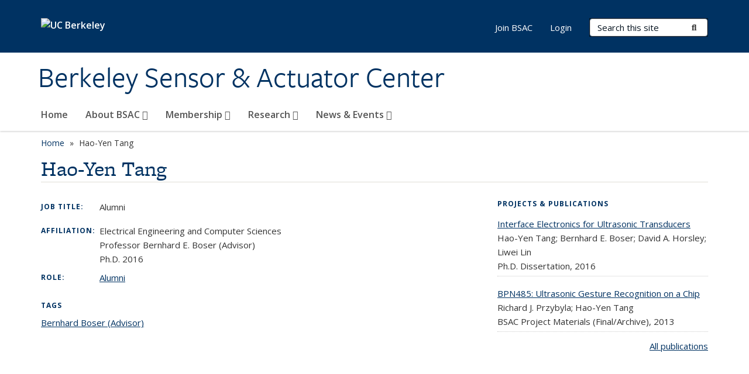

--- FILE ---
content_type: text/html; charset=utf-8
request_url: https://bsac.berkeley.edu/people/hao-yen-tang
body_size: 8132
content:
<!DOCTYPE html>
<html lang="en" dir="ltr">
<head>
  <meta http-equiv="X-UA-Compatible" content="IE=edge" />
<meta http-equiv="Content-Type" content="text/html; charset=utf-8" />
<meta name="Generator" content="Drupal 7 (http://drupal.org)" />
<link rel="canonical" href="/people/hao-yen-tang" />
<link rel="shortlink" href="/node/1536" />
<link rel="shortcut icon" href="https://bsac.berkeley.edu/profiles/openberkeley/themes/openberkeley_theme_brand/favicon.ico" type="image/vnd.microsoft.icon" />
<meta name="viewport" content="width=device-width, initial-scale=1.0" />
  <meta name="twitter:dnt" content="on">
  <title>Hao-Yen Tang | Berkeley Sensor &amp; Actuator Center</title>
  <link type="text/css" rel="stylesheet" href="https://bsac.berkeley.edu/sites/default/files/css/css_kShW4RPmRstZ3SpIC-ZvVGNFVAi0WEMuCnI0ZkYIaFw.css" media="all" />
<link type="text/css" rel="stylesheet" href="https://bsac.berkeley.edu/sites/default/files/css/css_TnnMw6Mh72mEvaDujXjSbFOpptbdTbtXwXrVO5d8QpM.css" media="all" />
<link type="text/css" rel="stylesheet" href="https://bsac.berkeley.edu/sites/default/files/css/css_VTJqEpJ_kbGhyWnq6E__HtNmim_pFNj_xmqT2CnuFyk.css" media="all" />
<link type="text/css" rel="stylesheet" href="https://bsac.berkeley.edu/sites/default/files/css/css_P7--I-hb0gcJsTQhFYqCt9Bbt--MYpgAtnA2MzSE2j8.css" media="screen" />
<link type="text/css" rel="stylesheet" href="https://bsac.berkeley.edu/sites/default/files/css/css_4MDcj4WzJxRtVB3l9swAcARxHNcNe415DFb1gznVFJg.css" media="all" />
<link type="text/css" rel="stylesheet" href="https://bsac.berkeley.edu/sites/default/files/css/css_fTfJo-dPtzirDva2c_4irCYiTua1w5HvujwppmNQxcE.css" media="all" />
<link type="text/css" rel="stylesheet" href="https://bsac.berkeley.edu/sites/default/files/css/css_l0nY-aVTB09v9_xTUkXAdhv2Pm24M2ixkWW-la0gqA0.css" media="all" />
<link type="text/css" rel="stylesheet" href="https://bsac.berkeley.edu/sites/default/files/css/css_qpsIBcs9JSa7ccwyEmky_c737hDf6nNOZA81Rs9WHqg.css" media="print" />
<link type="text/css" rel="stylesheet" href="https://bsac.berkeley.edu/sites/default/files/css/css_vVHKxTM0GJ1H06xa3A56ODjmnaQjaHfKtNGjZ_0rAHQ.css" media="all" />
<link type="text/css" rel="stylesheet" href="//fonts.googleapis.com/css?family=Open+Sans:300italic,400italic,600italic,700italic,800italic,400,300,600,700,800" media="all" />
<link type="text/css" rel="stylesheet" href="//use.typekit.net/aeg3kye.css" media="all" />
  <script type="application/json" data-drupal-selector="drupal-settings-json">{"basePath":"\/","pathPrefix":"","setHasJsCookie":0,"ajaxPageState":{"theme":"openberkeley_theme_brand","theme_token":"4NDNJDAGrnMmRFaPEIl2ZCfhtdYFEzTQqgz2qiiK0mo","js":{"profiles\/openberkeley\/modules\/panopoly\/panopoly_widgets\/panopoly-widgets.js":1,"profiles\/openberkeley\/modules\/panopoly\/panopoly_widgets\/panopoly-widgets-spotlight.js":1,"profiles\/openberkeley\/modules\/openberkeley\/openberkeley_admin\/openberkeley_admin_siteimprove.js":1,"profiles\/openberkeley\/themes\/openberkeley_theme_base\/assets\/js\/bootstrap-accessibility.js":1,"profiles\/openberkeley\/modules\/contrib\/jquery_update\/replace\/jquery\/1.10\/jquery.min.js":1,"misc\/jquery-extend-3.4.0.js":1,"misc\/jquery-html-prefilter-3.5.0-backport.js":1,"misc\/jquery.once.js":1,"misc\/drupal.js":1,"misc\/drupal-settings-loader.js":1,"profiles\/openberkeley\/libraries\/bootstrap\/js\/bootstrap.min.js":1,"profiles\/openberkeley\/modules\/contrib\/jquery_update\/replace\/ui\/ui\/minified\/jquery.ui.core.min.js":1,"profiles\/openberkeley\/modules\/contrib\/jquery_update\/replace\/ui\/ui\/minified\/jquery.ui.widget.min.js":1,"profiles\/openberkeley\/modules\/contrib\/jquery_update\/replace\/ui\/ui\/minified\/jquery.ui.tabs.min.js":1,"profiles\/openberkeley\/modules\/contrib\/jquery_update\/replace\/ui\/ui\/minified\/jquery.ui.accordion.min.js":1,"misc\/form-single-submit.js":1,"profiles\/openberkeley\/modules\/panopoly\/panopoly_images\/panopoly-images.js":1,"profiles\/openberkeley\/modules\/contrib\/entityreference\/js\/entityreference.js":1,"profiles\/openberkeley\/modules\/openberkeley\/openberkeley_faq\/openberkeley_faq.js":1,"profiles\/openberkeley\/modules\/openberkeley\/openberkeley_theme\/openberkeley_theme.js":1,"profiles\/openberkeley\/modules\/openberkeley\/openberkeley_twitter\/js\/openberkeley-twitter.js":1,"profiles\/openberkeley\/modules\/openberkeley\/openberkeley_wysiwyg_override\/js\/openberkeley-wysiwyg-override.js":1,"profiles\/openberkeley\/modules\/panopoly\/panopoly_magic\/panopoly-magic.js":1,"profiles\/openberkeley\/modules\/panopoly\/panopoly_theme\/js\/panopoly-accordion.js":1,"profiles\/openberkeley\/modules\/contrib\/caption_filter\/js\/caption-filter.js":1,"profiles\/openberkeley\/libraries\/maphilight\/jquery.maphilight.min.js":1,"profiles\/openberkeley\/libraries\/jquery.imagesloaded\/jquery.imagesloaded.min.js":1,"profiles\/openberkeley\/modules\/contrib\/google_analytics\/googleanalytics.js":1,"https:\/\/www.googletagmanager.com\/gtag\/js?id=UA-188179206-1":1,"public:\/\/js\/google-analytics-419e3b094375ecda8b26ee4d7ead5ae3.js":1,"profiles\/openberkeley\/modules\/contrib\/extlink\/js\/extlink.js":1,"profiles\/openberkeley\/themes\/radix\/assets\/js\/radix.script.js":1,"profiles\/openberkeley\/themes\/openberkeley_theme_base\/assets\/js\/openberkeley_theme_base.script.js":1,"profiles\/openberkeley\/themes\/openberkeley_theme_base\/assets\/js\/drupal-announce.js":1,"profiles\/openberkeley\/themes\/openberkeley_theme_brand\/assets\/js\/openberkeley_theme_brand.script.js":1},"css":{"modules\/system\/system.base.css":1,"modules\/system\/system.messages.css":1,"modules\/system\/system.theme.css":1,"misc\/ui\/jquery.ui.theme.css":1,"misc\/ui\/jquery.ui.accordion.css":1,"modules\/field\/theme\/field.css":1,"profiles\/openberkeley\/modules\/contrib\/mvpcreator_theme\/css\/mvpcreator-theme.css":1,"modules\/node\/node.css":1,"profiles\/openberkeley\/modules\/openberkeley\/openberkeley_brand_widgets\/css\/openberkeley-widgets-hero.css":1,"profiles\/openberkeley\/modules\/openberkeley\/openberkeley_brand_widgets\/css\/openberkeley-widgets-image.css":1,"profiles\/openberkeley\/modules\/openberkeley\/openberkeley_brand_widgets\/css\/openberkeley-widgets-modal.css":1,"profiles\/openberkeley\/modules\/openberkeley\/openberkeley_brand_widgets\/css\/openberkeley-widgets-promo.css":1,"profiles\/openberkeley\/modules\/openberkeley\/openberkeley_brand_widgets\/css\/openberkeley-widgets-thumbnail-list.css":1,"profiles\/openberkeley\/modules\/openberkeley\/openberkeley_faq\/openberkeley_faq.css":1,"profiles\/openberkeley\/modules\/openberkeley\/openberkeley_news\/openberkeley_news.css":1,"profiles\/openberkeley\/modules\/openberkeley\/openberkeley_people\/openberkeley_people.css":1,"profiles\/openberkeley\/modules\/openberkeley\/openberkeley_pubs\/openberkeley_pubs.css":1,"profiles\/openberkeley\/modules\/openberkeley\/openberkeley_theme\/openberkeley-theme.css":1,"profiles\/openberkeley\/modules\/openberkeley\/openberkeley_search\/openberkeley_top_results\/openberkeley_top_results.css":1,"profiles\/openberkeley\/modules\/openberkeley\/openberkeley_wysiwyg_override\/css\/openberkeley-wysiwyg-override-list-properties.css":1,"profiles\/openberkeley\/modules\/panopoly\/panopoly_core\/css\/panopoly-dropbutton.css":1,"profiles\/openberkeley\/modules\/panopoly\/panopoly_magic\/css\/panopoly-magic.css":1,"profiles\/openberkeley\/modules\/panopoly\/panopoly_theme\/css\/panopoly-featured.css":1,"profiles\/openberkeley\/modules\/panopoly\/panopoly_theme\/css\/panopoly-accordian.css":1,"profiles\/openberkeley\/modules\/panopoly\/panopoly_theme\/css\/panopoly-layouts.css":1,"profiles\/openberkeley\/modules\/panopoly\/panopoly_widgets\/panopoly-widgets.css":1,"profiles\/openberkeley\/modules\/panopoly\/panopoly_widgets\/panopoly-widgets-spotlight.css":1,"profiles\/openberkeley\/modules\/panopoly\/panopoly_wysiwyg\/panopoly-wysiwyg.css":1,"profiles\/openberkeley\/modules\/contrib\/radix_layouts\/radix_layouts.css":1,"modules\/search\/search.css":1,"modules\/user\/user.css":1,"profiles\/openberkeley\/modules\/contrib\/extlink\/css\/extlink.css":1,"profiles\/openberkeley\/modules\/contrib\/views\/css\/views.css":1,"profiles\/openberkeley\/modules\/openberkeley\/openberkeley_widgets\/openberkeley_widgets.css":1,"profiles\/openberkeley\/modules\/contrib\/caption_filter\/caption-filter.css":1,"profiles\/openberkeley\/modules\/contrib\/ctools\/css\/ctools.css":1,"profiles\/openberkeley\/modules\/contrib\/panels\/css\/panels.css":1,"profiles\/openberkeley\/modules\/openberkeley\/openberkeley_base\/css\/openberkeley-base-topics.css":1,"profiles\/openberkeley\/themes\/openberkeley_theme_brand\/assets\/css\/bootstrap-custom.css":1,"profiles\/openberkeley\/themes\/openberkeley_theme_base\/assets\/css\/bootstrap-accessibility.css":1,"profiles\/openberkeley\/themes\/openberkeley_theme_base\/assets\/css\/openberkeley_theme_base.style.css":1,"profiles\/openberkeley\/themes\/openberkeley_theme_brand\/assets\/css\/openberkeley_theme_brand.style.css":1,"profiles\/openberkeley\/themes\/openberkeley_theme_brand\/assets\/css\/brand_openberkeley_event.css":1,"profiles\/openberkeley\/themes\/openberkeley_theme_brand\/assets\/css\/brand_openberkeley_event_reg.css":1,"profiles\/openberkeley\/themes\/openberkeley_theme_brand\/assets\/css\/brand_openberkeley_news.css":1,"profiles\/openberkeley\/themes\/openberkeley_theme_brand\/assets\/css\/brand_openberkeley_portfolio.css":1,"profiles\/openberkeley\/themes\/openberkeley_theme_brand\/assets\/css\/brand_openberkeley_privatepages.css":1,"profiles\/openberkeley\/themes\/openberkeley_theme_brand\/assets\/css\/brand_openberkeley_pubs.css":1,"profiles\/openberkeley\/themes\/openberkeley_theme_brand\/assets\/css\/brand_openberkeley_people.css":1,"profiles\/openberkeley\/themes\/openberkeley_theme_brand\/assets\/css\/brand_openberkeley_search.css":1,"profiles\/openberkeley\/themes\/openberkeley_theme_brand\/assets\/css\/brand_openberkeley_faq.css":1,"profiles\/openberkeley\/themes\/openberkeley_theme_brand\/assets\/css\/print.css":1,"profiles\/openberkeley\/modules\/openberkeley\/openberkeley_theme\/openberkeley-theme-collapsible.css":1,"profiles\/openberkeley\/modules\/openberkeley\/openberkeley_wysiwyg_override\/css\/openberkeley-wysiwyg-override.css":1,"profiles\/openberkeley\/modules\/panopoly\/panopoly_images\/panopoly-images.css":1,"profiles\/openberkeley\/themes\/openberkeley_theme_base\/assets\/fonts\/fontawesome-v6\/css\/fontawesome.min.css":1,"profiles\/openberkeley\/themes\/openberkeley_theme_base\/assets\/fonts\/fontawesome-v6\/css\/brands.min.css":1,"profiles\/openberkeley\/themes\/openberkeley_theme_base\/assets\/fonts\/fontawesome-v6\/css\/solid.min.css":1,"profiles\/openberkeley\/themes\/openberkeley_theme_base\/assets\/fonts\/fontawesome-v6\/css\/v4-font-face.min.css":1,"\/\/fonts.googleapis.com\/css?family=Open+Sans:300italic,400italic,600italic,700italic,800italic,400,300,600,700,800":1,"\/\/use.typekit.net\/aeg3kye.css":1}},"CToolsModal":{"modalSize":{"type":"scale","width":".9","height":".9","addWidth":0,"addHeight":0,"contentRight":25,"contentBottom":75},"modalOptions":{"opacity":".55","background-color":"#FFF"},"animationSpeed":"fast","modalTheme":"CToolsModalDialog","throbberTheme":"CToolsModalThrobber"},"panopoly_magic":{"pane_add_preview_mode":"automatic"},"better_exposed_filters":{"views":{"openberkeley_pubs_by_author":{"displays":{"pubs_by_author_pane":{"filters":[]}}}}},"googleanalytics":{"account":["UA-188179206-1","G-YNPLFEWGEB"],"trackOutbound":1,"trackMailto":1,"trackDownload":1,"trackDownloadExtensions":"7z|aac|arc|arj|asf|asx|avi|bin|csv|doc(x|m)?|dot(x|m)?|exe|flv|gif|gz|gzip|hqx|jar|jpe?g|js|mp(2|3|4|e?g)|mov(ie)?|msi|msp|pdf|phps|png|ppt(x|m)?|pot(x|m)?|pps(x|m)?|ppam|sld(x|m)?|thmx|qtm?|ra(m|r)?|sea|sit|tar|tgz|torrent|txt|wav|wma|wmv|wpd|xls(x|m|b)?|xlt(x|m)|xlam|xml|z|zip"},"urlIsAjaxTrusted":{"\/search\/node":true},"extlink":{"extTarget":0,"extClass":"ext","extLabel":"(link is external)","extImgClass":0,"extIconPlacement":"append","extSubdomains":0,"extExclude":"(bsac\\.berkeley\\.edu)","extInclude":"","extCssExclude":"map","extCssExplicit":"","extAlert":0,"extAlertText":"This link will take you to an external web site. We are not responsible for their content.","mailtoClass":"mailto","mailtoLabel":"(link sends e-mail)","extUseFontAwesome":false},"openberkeley_theme_base":{"disable_linearizable_tables":false,"file_link_icons":1}}</script>
<script type="text/javascript" src="https://bsac.berkeley.edu/sites/default/files/js/js_SJgtMdhzo0raDjyuHJR-mtSH_mzSDwMhzOyHsnAskDQ.js"></script>
<script type="text/javascript" src="https://bsac.berkeley.edu/sites/default/files/js/js_J1LDKrZlf6nq7Ka0onHwg3MUNfwG75SSQi30oTn81HA.js"></script>
<script type="text/javascript" src="https://bsac.berkeley.edu/sites/default/files/js/js_cZlJlWIHrFGC0F2Xp_eoJw6NhRESz6lnF0qX6vVXfss.js"></script>
<script type="text/javascript" src="https://bsac.berkeley.edu/sites/default/files/js/js_-XMY613WD2BTXjfxSlzZQ9Eo0bw4-h-ZZomLzclkVkU.js"></script>
<script type="text/javascript" src="https://www.googletagmanager.com/gtag/js?id=UA-188179206-1"></script>
<script type="text/javascript" src="https://bsac.berkeley.edu/sites/default/files/js/js_xcb7naKpt2iEdhZSea7lI7pigg-x4Xq5V-9PeuJ1fbg.js"></script>
<script type="text/javascript" src="https://bsac.berkeley.edu/sites/default/files/js/js_dLmXSnakSlQtnZLfaN1SzmwinPEDYG7s4CVD6dWEOCk.js"></script>
</head>
<body class="html not-front not-logged-in no-sidebars page-node page-node- page-node-1536 node-type-openberkeley-person region-content panel-layout-radix_burr_flipped panel-region-contentmain panel-region-sidebar no-slogan site-name-normal site-name-option-two" >
  <div id="skip-link" role="navigation" aria-label="Skip links">
    <a href="#main" class="element-invisible element-focusable">Skip to main content</a>
  </div>
      <header id="header" class="header">
  <div class="container">
    <div class="navbar navbar-default">
      <div class="home-branding">
        <a href="https://www.berkeley.edu" class="home-link"><div id="new-wordmark"><img src="/profiles/openberkeley/themes/openberkeley_theme_base/assets/images/logo-berkeley-white-2.svg" alt="UC Berkeley"></div></a>
              </div>
      <!-- Brand and toggle get grouped for better mobile display -->
      <button type="button" class="navbar-toggle collapsed" data-toggle="collapse" data-target="#navbar-collapse" aria-controls="navbar-collapse">
        <span class="sr-only">Toggle navigation</span>
        <span class="icon-bar"></span>
        <span class="icon-bar"></span>
        <span class="icon-bar"></span>
      </button>
      <div class="navbar-header">
        <div class="navbar-brand">
                    <div id="site-name-and-slogan">
                                      <!--Remove old wordmark-->
                            <div id="option-two">
                                          <div id="site-name">
                                      <a href="/" rel="home" title="Home">
                      Berkeley Sensor &amp; Actuator Center                    </a>
                                  </div>
                                        </div>
                      </div>
        </div>
      </div> <!-- /.navbar-header -->

      <!-- Collect the nav links, forms, and other content for toggling -->
      <nav class="collapse navbar-collapse" id="navbar-collapse" aria-label="Primary">
                  <form class="search-form clearfix navbar-form navbar-right" role="search" aria-label="Sitewide search" action="/search/node" method="post" id="search-form--2" accept-charset="UTF-8"><div><div class="container-inline form-inline form-wrapper" id="edit-basic--2"><div class="form-item form-type-textfield form-item-keys form-group">
  <label class="element-invisible" for="edit-keys--2">Search Terms </label>
 <input placeholder="Search this site" class="form-control form-control form-text" type="text" id="edit-keys--2" name="keys" value="" size="20" maxlength="255" />
</div>
<button type="submit" id="edit-submit--2" name="op" value="Submit Search" class="form-submit btn btn-default btn-primary"><span class="fa fa-search"></span> <span class="button-text">Submit Search</span></button></div><input type="hidden" name="form_build_id" value="form-59rJBARY1L-v2csbNYzrTW3M_7GY4CaEw4tJEeiyWU0" />
<input type="hidden" name="form_id" value="search_form" />
</div></form>                <div id="primary-nav">
                      <ul id="main-menu" class="menu nav navbar-nav">
              <li class="first leaf menu-link-home"><a href="/home">Home</a></li>
<li class="expanded menu-fields-menu-link dropdown menu-link-about-bsac-"><a href="/about-bsac" class="expanded menu-fields-menu-link dropdown-toggle" data-toggle="dropdown" data-target="#">About BSAC <span class="fa fa-caret-down"></span></a><ul class="dropdown-menu"><li class="collapsed">  <li class="openberkeley-megamenu-wrapper">
    <div class="entity entity-menu-fields menu-fields-main-menu openberkeley-megamenu clearfix">
      <div class="container-fluid">
        <div class="row">
          <div class="col-md-7 hidden-xs hidden-sm openberkeley-megamenu-content-column">
            <div class="field field-name-field-featured-image field-type-image field-label-hidden"><div class="field-items"><div class="field-item even"><img class="openberkeley-megamenu" src="https://bsac.berkeley.edu/sites/default/files/styles/openberkeley_megamenu/public/sdhall-3.jpg?itok=IKTJ65bT&amp;timestamp=1603318230" width="308" height="205" alt="BSAC Overview" /></div></div></div>            <div class="field field-name-field-openberkeley-megamenu-body field-type-text-long field-label-hidden"><div class="field-items"><div class="field-item even"><p>BSAC is an interdisciplinary engineering research consortium designed to enable commercially relevant, pre-competitive research through collaboration and sustained partnerships between industry and academia. </p></div></div></div>          </div>
          <div class="col-md-5 openberkeley-megamenu-links-column">
            <ul class="menu nav"><li class="expanded menu-fields-menu-link menu-link-overview"><a href="/about-bsac" class="expanded menu-fields-menu-link" aria-label="Overview of About BSAC">Overview</a></li>
<li class="first leaf menu-link-what-we-do"><a href="/about-bsac/what-we-do">What We Do</a></li>
<li class="collapsed menu-link-people"><a href="/about-bsac/people">People</a></li>
<li class="leaf menu-link-contact-us"><a href="/about-bsac/contact-us">Contact Us</a></li>
<li class="last leaf menu-link-visiting"><a href="/about-bsac/visiting">Visiting</a></li>
</ul>          </div>
        </div>
      </div>
    </div>
  </li>
</li></ul></li>
<li class="expanded menu-fields-menu-link dropdown menu-link-membership-"><a href="/membership" class="expanded menu-fields-menu-link dropdown-toggle" data-toggle="dropdown" data-target="#">Membership <span class="fa fa-caret-down"></span></a><ul class="dropdown-menu"><li class="collapsed">  <li class="openberkeley-megamenu-wrapper">
    <div class="entity entity-menu-fields menu-fields-main-menu openberkeley-megamenu clearfix">
      <div class="container-fluid">
        <div class="row">
          <div class="col-md-7 hidden-xs hidden-sm openberkeley-megamenu-content-column">
            <div class="field field-name-field-featured-image field-type-image field-label-hidden"><div class="field-items"><div class="field-item even"><img class="openberkeley-megamenu" src="https://bsac.berkeley.edu/sites/default/files/styles/openberkeley_megamenu/public/mclaughlin_308x205.jpg?itok=RkyS4YSI&amp;timestamp=1602616464" width="308" height="205" alt="" /></div></div></div>            <div class="field field-name-field-openberkeley-megamenu-body field-type-text-long field-label-hidden"><div class="field-items"><div class="field-item even"><p>BSAC is supported and guided by a consortium of industry leaders. With a relatively modest investment, BSAC members gain unique access to cutting-edge interdisciplinary MEMS research and BSAC faculty, students, and postdocs.</p></div></div></div>          </div>
          <div class="col-md-5 openberkeley-megamenu-links-column">
            <ul class="menu nav"><li class="expanded menu-fields-menu-link menu-link-overview"><a href="/membership" class="expanded menu-fields-menu-link" aria-label="Overview of Membership">Overview</a></li>
<li class="first leaf menu-link-benefits-of-bsac-membership"><a href="/membership/benefits-bsac-membership">Benefits of BSAC Membership</a></li>
<li class="leaf menu-link-collaboration-membership"><a href="/membership/collaboration-membership">Collaboration Membership</a></li>
<li class="leaf menu-link-visiting-industrial-fellow-program"><a href="/membership/visiting-industrial-fellow-program">Visiting Industrial Fellow Program</a></li>
<li class="leaf menu-link-industry-members"><a href="/membership/industry-members">Industry Members</a></li>
<li class="leaf menu-link-bsac-ip--patent-policy"><a href="/membership/bsac-ip-patent-policy">BSAC IP &amp; Patent Policy</a></li>
<li class="last collapsed menu-link-become-a-bsac-member"><a href="/membership/become-bsac-member">Become a BSAC Member</a></li>
</ul>          </div>
        </div>
      </div>
    </div>
  </li>
</li></ul></li>
<li class="expanded menu-fields-menu-link dropdown menu-link-research-"><a href="/research" class="expanded menu-fields-menu-link dropdown-toggle" data-toggle="dropdown" data-target="#">Research <span class="fa fa-caret-down"></span></a><ul class="dropdown-menu"><li class="collapsed">  <li class="openberkeley-megamenu-wrapper">
    <div class="entity entity-menu-fields menu-fields-main-menu openberkeley-megamenu clearfix">
      <div class="container-fluid">
        <div class="row">
          <div class="col-md-7 hidden-xs hidden-sm openberkeley-megamenu-content-column">
            <div class="field field-name-field-featured-image field-type-image field-label-hidden"><div class="field-items"><div class="field-item even"><img class="openberkeley-megamenu" src="https://bsac.berkeley.edu/sites/default/files/styles/openberkeley_megamenu/public/afo_208a.jpg?itok=p75LwHRi&amp;timestamp=1603323327" width="308" height="205" alt="" /></div></div></div>            <div class="field field-name-field-openberkeley-megamenu-body field-type-text-long field-label-hidden"><div class="field-items"><div class="field-item even"><p>BSAC's multi-disciplinary research team includes nearly 100 graduate students and post-doctoral researchers that are led by 10 co-directors from the engineering faculties of electrical, mechanical, and bioengineering at UC Berkeley and UC Davis. BSAC co-directors oversee nearly 100 projects for which prepublication research is reported to BSAC Industrial Members during the semiannual research review. </p></div></div></div>          </div>
          <div class="col-md-5 openberkeley-megamenu-links-column">
            <ul class="menu nav"><li class="expanded menu-fields-menu-link menu-link-overview"><a href="/research" class="expanded menu-fields-menu-link" aria-label="Overview of Research">Overview</a></li>
<li class="first collapsed menu-link-projects"><a href="/research/projects">Projects</a></li>
<li class="collapsed menu-link-publications"><a href="/research/publications">Publications</a></li>
<li class="leaf menu-link-tutorials"><a href="/research/tutorials">Tutorials</a></li>
<li class="last leaf menu-link-research-highlights"><a href="/research/research-highlights">Research Highlights</a></li>
</ul>          </div>
        </div>
      </div>
    </div>
  </li>
</li></ul></li>
<li class="last expanded menu-fields-menu-link dropdown menu-link-news-amp-events-"><a href="/news-events" class="last expanded menu-fields-menu-link dropdown-toggle" data-toggle="dropdown" data-target="#">News &amp; Events <span class="fa fa-caret-down"></span></a><ul class="dropdown-menu"><li class="last collapsed">  <li class="openberkeley-megamenu-wrapper">
    <div class="entity entity-menu-fields menu-fields-main-menu openberkeley-megamenu clearfix">
      <div class="container-fluid">
        <div class="row">
          <div class="col-md-7 hidden-xs hidden-sm openberkeley-megamenu-content-column">
            <div class="field field-name-field-featured-image field-type-image field-label-hidden"><div class="field-items"><div class="field-item even"><img class="openberkeley-megamenu" src="https://bsac.berkeley.edu/sites/default/files/styles/openberkeley_megamenu/public/newsandeventspistergrad.jpg?itok=tSV2j1Ic&amp;timestamp=1603323043" width="308" height="205" alt="" /></div></div></div>            <div class="field field-name-field-openberkeley-megamenu-body field-type-text-long field-label-hidden"><div class="field-items"><div class="field-item even"><p>BSAC Semi-annual Research Review &amp; Industrial Advisory Board (IAB) Meetings give BSAC members the opportunity to preview BSAC research and future technologies.</p></div></div></div>          </div>
          <div class="col-md-5 openberkeley-megamenu-links-column">
            <ul class="menu nav"><li class="last expanded menu-fields-menu-link menu-link-overview"><a href="/news-events" class="last expanded menu-fields-menu-link" aria-label="Overview of News &amp;amp; Events">Overview</a></li>
<li class="first collapsed menu-link-bsac-conference"><a href="/news-events/research-review-iab-meeting">BSAC Conference</a></li>
<li class="collapsed menu-link-bsac-seminar-series"><a href="/news-events/bsac-seminar-series">BSAC Seminar Series</a></li>
<li class="leaf menu-link-honors--awards"><a href="/news-events/honors-awards">Honors &amp; Awards</a></li>
<li class="last leaf menu-link-best-of-bsac"><a href="/news-events/best-bsac">Best of BSAC</a></li>
</ul>          </div>
        </div>
      </div>
    </div>
  </li>
</li></ul></li>
            </ul>
                  </div>
        <div id="secondary-nav">
          <div class="container">
            <div class="secondary-nav-quick-links-wrapper">
                              <h2 class="visible-xs visible-sm">Secondary navigation</h2>
                <ul id="secondary-menu" class="menu nav navbar-nav navbar-right">
                  <li class="first leaf menu-link-join-bsac"><a href="/membership/become-bsac-member" title="">Join BSAC</a></li>
<li class="last leaf menu-link-login"><a href="/bsac-internal" title="">Login</a></li>

                                  </ul>
                          </div>
          </div>
        </div>
      </nav><!-- /.navbar-collapse -->
    </div><!-- /.navbar -->
  </div> <!-- /.container -->
</header>

<div id="main-wrapper" class="main-wrapper ">
  <nav id="pre-content" class="container" aria-label="Breadcrumbs">
    <div class="row">
      <div class="col-md-12">
                  <div id="breadcrumb" class="visible-desktop">
            <div class="item-list"><ul class="breadcrumb"><li class="first"><a href="/home">Home</a></li>
<li class="last">Hao-Yen Tang</li>
</ul></div>          </div>
              </div>
    </div>
  </nav> <!-- /#pre-content -->
  <div id="main" role="main" tabIndex="-1">
    <div id="title-pre-content" class="container">
      <div class="row">
        <div class="col-md-12">
                  <div class="page-title">
            <div class="container">
              <h1 class="title">Hao-Yen Tang</h1>
            </div>
          </div>
                  <div id="page-header">
                                        </div>
        </div>
      </div>
    </div> <!-- /#title-pre-content -->
        <div id="main-content" class="container">
          <div id="content" class="col-md-12">
        <div class="main">
          <div id="main-inner">
              <div class="region region-content">
    
<div class="panel-display burr-flipped clearfix radix-burr-flipped" >
  
  <div class="container-fluid">
    <div class="row">
      <div class="col-sm-8 radix-layouts-content panel-panel">
        <div class="panel-panel-inner">
          <div class="panel-pane pane-node-content openberkeley-theme-subtle-header-style"  >
  
      
  
  <div class="pane-content">
    <article class="node node-openberkeley-person node-view--full clearfix">

  
      
  
  <div class="content">
    <div class="field field-name-field-openberkeley-person-title field-type-text field-label-inline clearfix"><div class="field-label">Job title:&nbsp;</div><div class="field-items"><div class="field-item even">Alumni</div></div></div><div class="field field-name-field-openberkeley-person-dept field-type-text field-label-inline clearfix"><div class="field-label">Affiliation:&nbsp;</div><div class="field-items"><div class="field-item even">Electrical Engineering and Computer Sciences</div><div class="field-item odd">Professor Bernhard E. Boser (Advisor)</div><div class="field-item even">Ph.D. 2016</div></div></div><div class="field field-name-field-openberkeley-person-type field-type-taxonomy-term-reference field-label-inline clearfix"><div class="field-label">Role:&nbsp;</div><div class="field-items"><div class="field-item even"><a href="/person-type/alumni">Alumni</a></div></div></div>  </div>

  
  
</article>
  </div>

  
  </div>
<div class="panel-pane pane-entity-field pane-node-field-openberkeley-topics"  >
  
        <h2 class="pane-title">
      Tags    </h2>
    
  
  <div class="pane-content">
    <div class="field field-name-field-openberkeley-topics field-type-taxonomy-term-reference field-label-hidden"><div class="field-items"><div class="field-item even"><div class="openberkeley-base-topics-comma"><a href="/topics/bernhard-boser-advisor">Bernhard Boser (Advisor)<span class="element-invisible"> topic page</span></a></div></div></div></div>  </div>

  
  </div>
        </div>
      </div>
      <div class="col-sm-4 radix-layouts-sidebar panel-panel">
        <div class="panel-panel-inner">
          <div class="panel-pane pane-views-panes pane-openberkeley-pubs-by-author-pubs-by-author-pane"  >
  
        <h2 class="pane-title">
      Projects &amp; Publications    </h2>
    
  
  <div class="pane-content">
    <div class="view view-openberkeley-pubs-by-author view-id-openberkeley_pubs_by_author view-display-id-pubs_by_author_pane view-dom-id-6ba58ba6dcbe81c977ade77c53b863c5 openberkeley-views-fields">
        
  
  
      <div class="view-content">
        <div class="views-row views-row-1 views-row-odd views-row-first">
      
  <div class="views-field views-field-title">        <h3 class="field-content"><a href="/publications/interface-electronics-ultrasonic-transducers">Interface Electronics for Ultrasonic Transducers</a></h3>  </div>  
  <div class="views-field views-field-field-openberkeley-pubs-author">        <div class="field-content">Hao-Yen Tang; Bernhard E. Boser; David A. Horsley; Liwei Lin</div>  </div>  
  <div class="views-field views-field-field-openberkeley-pubs-type">        <div class="field-content">Ph.D. Dissertation, <span  class="date-display-single">2016</span></div>  </div>  </div>
  <div class="views-row views-row-2 views-row-even views-row-last">
      
  <div class="views-field views-field-title">        <h3 class="field-content"><a href="/publications/bpn485-ultrasonic-gesture-recognition-chip">BPN485: Ultrasonic Gesture Recognition on a Chip</a></h3>  </div>  
  <div class="views-field views-field-field-openberkeley-pubs-author">        <div class="field-content">Richard J. Przybyla; Hao-Yen Tang</div>  </div>  
  <div class="views-field views-field-field-openberkeley-pubs-type">        <div class="field-content">BSAC Project Materials (Final/Archive), <span  class="date-display-single">2013</span></div>  </div>  </div>
    </div>
  
  
  
      
<div class="more-link">
  <a href="/publications?sort_by=field_openberkeley_pubs_pdate_value&amp;sort_order=DESC">
    All publications  </a>
</div>
  
  
  
</div>  </div>

  
  </div>
        </div>
      </div>
    </div>
  
  </div>
</div><!-- /.burr-flipped -->
  </div>
          </div>
        </div> <!-- /.main -->
      </div> <!-- /#content -->
                </div> <!-- /#main-content -->
  </div> <!-- role main -->
</div> <!-- /#main-wrapper -->

<footer id="footer" class="footer">
    <div id="footer-slogan-wrapper" class="footer-slogan-color-web-soybean">
    <div id="footer-slogan">
      Research to commercialization through Industry/University partnerships since 1986.    </div>
  </div>
    <div id="footer-main">
    <div class="container">
              <div class="row">
          <div class="col-md-7">
                          <a href="https://www.berkeley.edu" rel="external" id="footer-logo">
                <img src="/profiles/openberkeley/themes/openberkeley_theme_brand/assets/images/logo-berkeley-gold.svg" alt="UC Berkeley" />
              </a>
            
                          <div id="social-links">
                <div class="item-list"><h3>Follow us:</h3><ul><li class="first"><a href="https://twitter.com/@BSACsensors" title="X (formerly Twitter)" rel="noreferrer"><span class="fa-brands fa fa-x-twitter"><span class="element-invisible">X (formerly Twitter)</span></span></a></li>
<li class="last"><a href="http://www.linkedin.com/school/berkeley-sensor-actuator-center" title="LinkedIn" rel="noreferrer"><span class="fa-brands fa fa-linkedin"><span class="element-invisible">LinkedIn</span></span></a></li>
</ul></div>              </div>
                      </div>
          <div class="col-md-5">
            <div id="footer-main-first" class="clearfix">
                <div class="region region-footer">
    <div class="block block-menu block--">

      
  <div class="block__content">
    <ul class="nav nav-pills"><li class="first leaf menu-link-home"><a href="/home">Home</a></li>
<li class="last leaf menu-link-privacy-policy"><a href="/privacy-policy" title="">Privacy Policy</a></li>
</ul>  </div>
</div>
  </div>
            </div>
            <div id="footer-main-last" class="clearfix">
                          </div>
          </div>
        </div>
          </div>
  </div>
  <div id="footer-bottom">
    <div class="container">
      <div class="row">
              </div>
      <div class="row">
                  <div class="col-md-6">
            <ul class="openberkeley-list-unbullet">
                          <li id="openberkeley"><small><a href="https://open.berkeley.edu">Powered by Open Berkeley</a></small></li>
              <li id="accessibility-info"><small><a href="https://dap.berkeley.edu/get-help/report-web-accessibility-issue">Accessibility<span class="element-invisible"> Statement</span></a></small></li>
              <li id="nondiscrimination"><small><a href="https://ophd.berkeley.edu/policies-and-procedures/nondiscrimination-policy-statement">Nondiscrimination<span class="element-invisible"> Policy Statement</span></a></small></li>
              <li id="openberkeley-privacy-statement"><small><a href="https://open.berkeley.edu/privacy-statement">Privacy<span class="element-invisible"> Statement</span></a></small></li>
                                      <li class="copyright"><small>Copyright © 2026 UC Regents; all rights reserved
</small></li>
                        </ul>
          </div>
          <div class="col-md-6">
            <p><small class="back-to-top"><a href="#skip-link">Back to Top</a></small></p>
          </div>
              </div>
    </div>
  </div>
</footer>
  <script type="text/javascript" src="https://bsac.berkeley.edu/sites/default/files/js/js_i91eXA1hlQ19ij0gQj-5Pyt3dDwj7KAen7yCjk7GTzY.js"></script>
<script type="text/javascript" src="https://bsac.berkeley.edu/sites/default/files/js/js_lt1kI2u-wMEf8J8KYX6ak2cSk8aYuY7vOgFkCdX5-B0.js"></script>
</body>
</html>